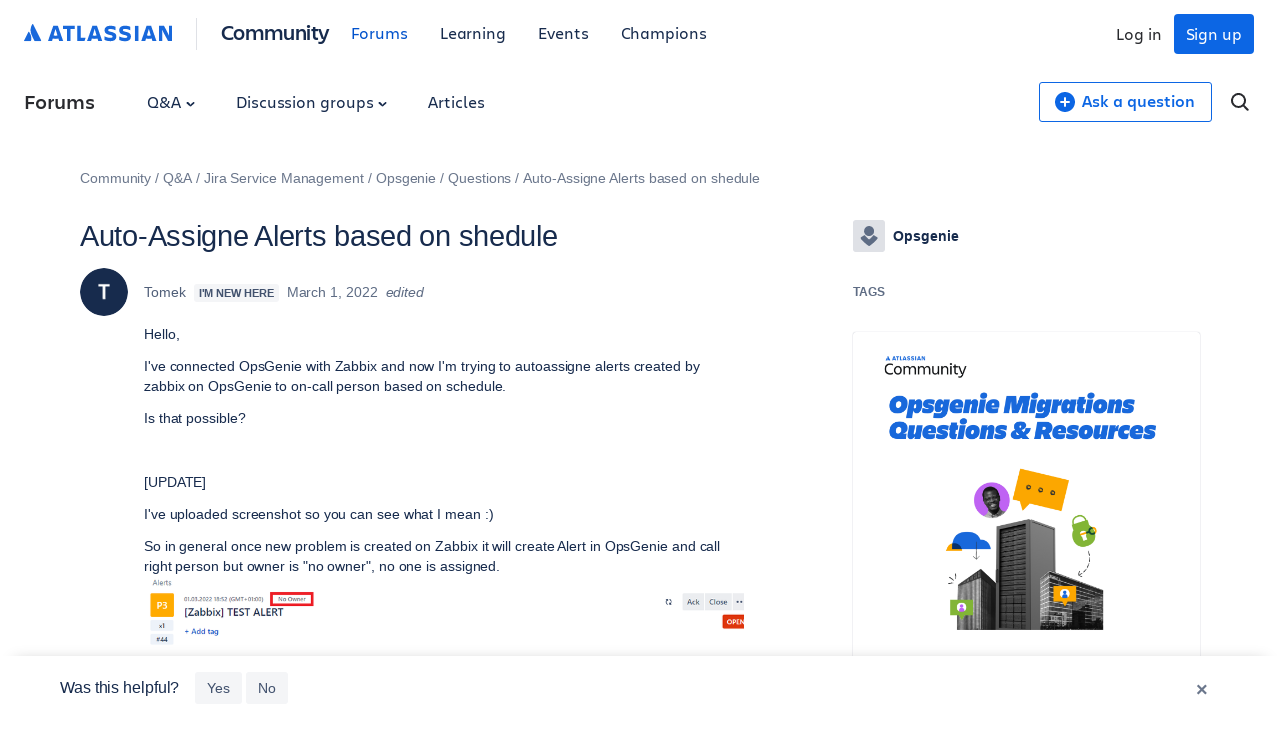

--- FILE ---
content_type: text/html;charset=UTF-8
request_url: https://community.atlassian.com/forums/s/plugins/custom/atlassian/atlassian/contentful_get_house_ad?tid=247651701028356475&node=opsgenie&parentNode=opsgenie
body_size: 1108
content:



<div id="houseAdContent"> <a href="https://community.atlassian.com/forums/Opsgenie-Migration/gh-p/opsgenie-migration?utm_source=house-ad&utm_medium=comarketing&utm_campaign=P:online*O:community*C:house-ad*W:opsgenie*I:oc-mau_opsgenie-migration-join-forums-opsgeniegroup*" target="_blank" rel="noopener"> <img src="//images.ctfassets.net/kq1hxg0iw5cx/1do2GeC0YkdYtxV4voMAJQ/9a7cd390b587fc8472b76d71b5aa82e4/Bevy_-_Thumbnail__1_.png" alt="atlassian, opsgenie migration, jira service management, incident response, on‑call management, alerting tools, migration guide, devops operations, service reliability, atlassian learning, migration best practices, opsgenie support, IT operations" /> </a> <h3 class="atl-widget__heading adg-u-mt1">Join the Opsgenie Migration group 🚚</h3> <p class="atl-widget__info">Heads up! Opsgenie's features are moving to Jira Service Management and Compass. Planning your migration? Join our dedicated group for resources and tips from Atlassian and the Community to ensure a smooth transition.</p> <a href="https://community.atlassian.com/forums/Opsgenie-Migration/gh-p/opsgenie-migration?utm_source=house-ad&utm_medium=comarketing&utm_campaign=P:online*O:community*C:house-ad*W:opsgenie*I:oc-mau_opsgenie-migration-join-forums-opsgeniegroup*" target="_blank" rel="noopener" class="adg-button--standard"> <span>Check it out ↗</span> <svg class="atl-icon" preserveAspectRatio="xMidYMid meet" width="16" height="16" style="position: relative; top: -1px;" > <use xlink:href="/forums/s/html/assets/symbol/icons.sprite.svg?sha=10334dc_ff065738-95f9-4ee2-9f86-b94b2c8452ac#external"></use> </svg> </a> </div>